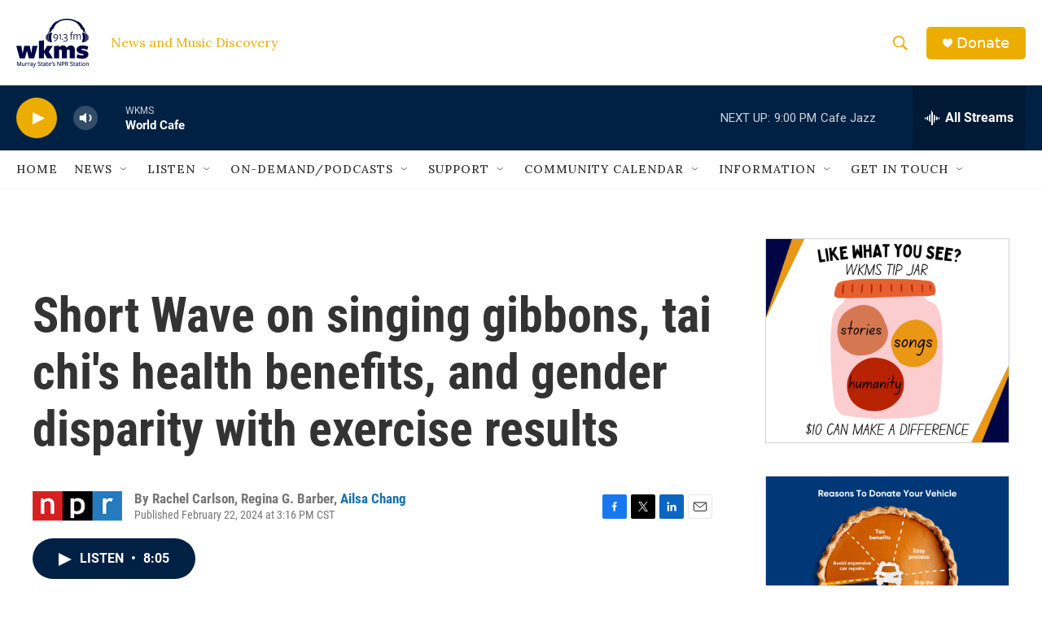

--- FILE ---
content_type: text/html; charset=utf-8
request_url: https://www.google.com/recaptcha/api2/aframe
body_size: 269
content:
<!DOCTYPE HTML><html><head><meta http-equiv="content-type" content="text/html; charset=UTF-8"></head><body><script nonce="IImHzTdXmWdJ1SzEvaQXfA">/** Anti-fraud and anti-abuse applications only. See google.com/recaptcha */ try{var clients={'sodar':'https://pagead2.googlesyndication.com/pagead/sodar?'};window.addEventListener("message",function(a){try{if(a.source===window.parent){var b=JSON.parse(a.data);var c=clients[b['id']];if(c){var d=document.createElement('img');d.src=c+b['params']+'&rc='+(localStorage.getItem("rc::a")?sessionStorage.getItem("rc::b"):"");window.document.body.appendChild(d);sessionStorage.setItem("rc::e",parseInt(sessionStorage.getItem("rc::e")||0)+1);localStorage.setItem("rc::h",'1769648639075');}}}catch(b){}});window.parent.postMessage("_grecaptcha_ready", "*");}catch(b){}</script></body></html>